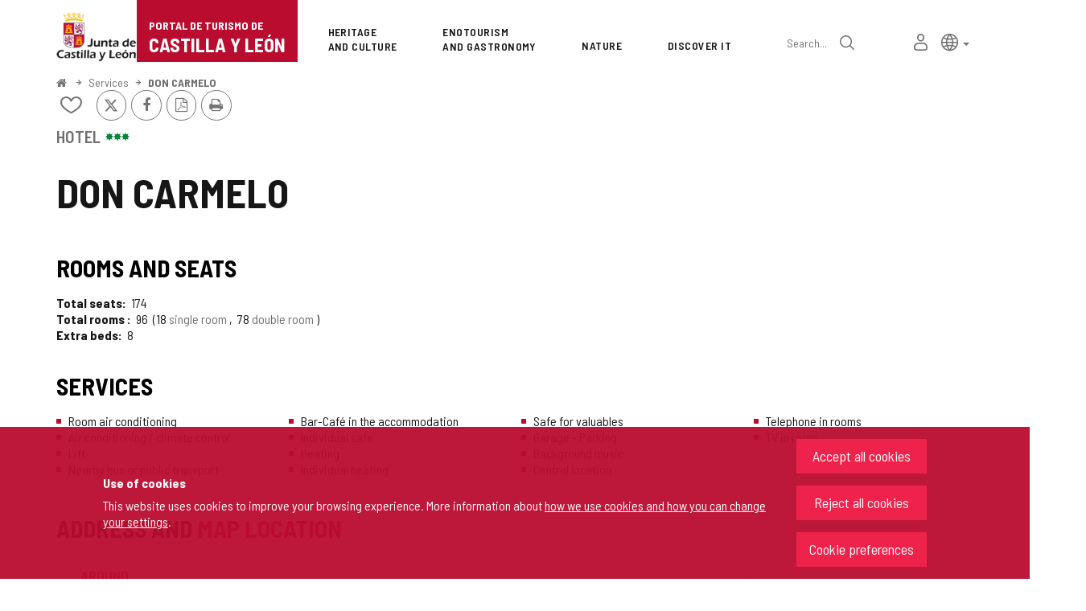

--- FILE ---
content_type: text/html;charset=UTF-8
request_url: https://www.turismocastillayleon.com/en/services/sleep/hotels/don-carmelo
body_size: 69101
content:







<!DOCTYPE html>
<html lang="en" dir="ltr">
<head prefix="dcterms: http://purl.org/dc/terms/# og: http://ogp.me/ns#">
	



	<title>DON CARMELO | Portal de Turismo de Castilla y León</title>

	











	<meta name="viewport" content="width=device-width, height=device-height, initial-scale=1.0, minimum-scale=1.0, maximum-scale=5.0"/>
	<meta http-equiv="X-UA-Compatible" content="IE=edge"/>
	<meta http-equiv="Content-Type" content="text/html; charset=UTF-8"/>
	<meta name="description" content="Tipo Hotel Rooms and seats Total seats 174 Total rooms 96 18 Single room 78 Double room Extra beds 8 Services Room air conditioning Air conditioning / c..."/>
	<meta name="keywords"    content="tourism,jcyl,cyl,Avila,Burgos,Leon,Palencia,Salamanca,Segovia,Soria,Valladolid,Zamora,countryside,nature,health,wellness,art,culture,heritage,gastronomy,wine tourism,events,monument routes,lodgings,museums,restaurants,cafes,parking,transports,publications,Holy Week,the Way of Saint James"/>
	<meta name="generator"   content="Proxia© Premium Edition 10.4.196"/>
	<meta name="language"    content="en"/>

	
	<meta property="dcterms:identifier"      content="turismocastillayleon.com"/>
	<meta property="dcterms:coverage"        content="Castilla y Leon, Spain; Lat: 41 39 N Long: 4 43 W"/>
	<meta property="dcterms:creator"         content="Junta de Castilla y León - Department of Culture, Tourism and Sports"/>
	<meta property="dcterms:publisher"       content="Junta de Castilla y León - Department of Culture, Tourism and Sports"/>
	<meta property="dcterms:rights"          content="Copyright © 2015-2025"/>
	<meta property="dcterms:title"           content="DON CARMELO"/>
	<meta property="dcterms:subject"         content="tourism,jcyl,cyl,Avila,Burgos,Leon,Palencia,Salamanca,Segovia,Soria,Valladolid,Zamora,countryside,nature,health,wellness,art,culture,heritage,gastronomy,wine tourism,events,monument routes,lodgings,museums,restaurants,cafes,parking,transports,publications,Holy Week,the Way of Saint James"/>
	<meta property="dcterms:description"     content="Official Portal of Tourism. Junta de Castilla y Le&oacute;n"/>
	<meta property="dcterms:language"        content="en"/>

	
	<meta name="twitter:card"            content="summary_large_image"/>
	<meta name="twitter:site"            content="@proxiasuite"/>
	<meta name="twitter:title"           content="DON CARMELO"/>
	<meta name="twitter:description"     content="Tipo Hotel Rooms and seats Total seats 174 Total rooms 96 18 Single room 78 Double room Extra beds 8 Services Room air conditioning Air conditioning / c..."/>
	

	
	<meta property="og:type"             content="website" />
	<meta property="og:title"            content="DON CARMELO"/>
	<meta property="og:site_name"        content="Official Portal of Tourism. Junta de Castilla y Le&oacute;n"/>
	<meta property="og:description"      content="Tipo Hotel Rooms and seats Total seats 174 Total rooms 96 18 Single room 78 Double room Extra beds 8 Services Room air conditioning Air conditioning / c..."/>
	<meta property="og:url"              content="https://www.turismocastillayleon.com/en/services/sleep/hotels/don-carmelo"/>
	

	
	

			
	<link rel="icon" href="/favicon.ico"/>
	<link rel="shortcut icon" href="/favicon.ico"/>

	
	
	
	<link rel="canonical" href="https://www.turismocastillayleon.com/en/services/sleep/hotels/don-carmelo" />
<link rel="alternate" hreflang="es" href="https://www.turismocastillayleon.com/es/servicios/dormir/hoteles/don-carmelo" />
<link rel="alternate" hreflang="en" href="https://www.turismocastillayleon.com/en/services/sleep/hotels/don-carmelo" />
<link rel="alternate" hreflang="fr" href="https://www.turismocastillayleon.com/fr/services/dormir/hotels/don-carmelo" />
<link rel="alternate" hreflang="pt" href="https://www.turismocastillayleon.com/pt/servicos/durma/hoteis/don-carmelo" />
<link rel="alternate" hreflang="zh" href="https://www.turismocastillayleon.com/zh/服-务/睡-在/酒-店/don-carmelo" />


	
	

	
		<link rel="stylesheet" type="text/css" href="/css/font-opensans.css?nc=1764716400000"/>
	
	
		<link rel="stylesheet" type="text/css" href="/css/font-roboto.css?nc=1764716400000"/>
	

	
    
        
        
        
        
        <!--[if IE]><link id="proxia-stylesheet" rel="stylesheet" type="text/css" href="/cm/css/turismocyl.css?chunk=true"/><![endif]-->
        <!--[if !IE]>--><link id="proxia-stylesheet" rel="stylesheet" type="text/css" href="/cm/css/turismocyl.css"/><!--<![endif]-->
        
	
	
	
        
	


	
  	

<link rel="preconnect" href="https://fonts.googleapis.com">
<link rel="preconnect" href="https://fonts.gstatic.com" crossorigin>
<link href="https://fonts.googleapis.com/css2?family=Barlow+Semi+Condensed:wght@300;400;500;600;700&display=swap" rel="stylesheet">
<link href="https://fonts.googleapis.com/css2?family=Work+Sans:wght@400;500;600;700&display=swap" rel="stylesheet">



	<!--[if lte IE 7]><link rel="stylesheet" type="text/css" href="/css/cmclient/ie.css?nc=1764716400000"/><![endif]-->
	<!--[if IE 8]><link rel="stylesheet" type="text/css" href="/css/cmclient/ie8.css?nc=1764716400000"/><![endif]-->
	<!--[if IE 9]><link rel="stylesheet" type="text/css" href="/css/cmclient/ie9.css?nc=1764716400000"/><![endif]-->
	
	

	
	

	
	
	<link id="proxia-css-sys" rel="stylesheet" type="text/css" href="/css-sys/css-system.css?nc=1764716400000" />

	
	<script type="text/javascript">
	<!--
	var _rootWeb = "";
	var _basePath = "/cm";
	var _user = {"fullname":"Invitado del sistema","userLocale":"en_UK","roles":["guest","guest"],"securityConstraints":["guest"]};
	var _isSSL = (location.href.indexOf("https://") == 0)?true:false;
	var _fullWeb = (_isSSL)?"https://www.turismocastillayleon.com":"http://www.turismocastillayleon.com/";
	var _userLocale = "en_UK";
	var _userLocaleLang = "en";
	var _userLocaleCountry = "UK";
	var _directionality = "ltr";
	var _currentWeb = "turismocyl";
	var _currentDomain = "";
	var _currentTemplate = "/tkContent";
	var _currentUrl = "/en/services/sleep/hotels/don-carmelo";
	
	var _login = "guest";
	
	var _idmobdev = "0";
	var _userDeviceAlias = "desktop";
	var _idContent = '9886';
	var _noCache = "nc=1764716400000";
	var _compatibilityMode = '2';
	var _cookieDomain = ''
    var _clusterMapAlt = '{0} {1} in the vicinity'


	
	var locationSettings = {
		basePath: '/cm',
		noTownSelected: 'You havent selected any town. Please check if it is correct.',
		countryField: 'Select country',
		stateField: 'Select state',
		townField: 'Town name',
		legend: 'Location',
		municipality: '(Municipality)',
		hideCountry: true,
		allowEmptyTown: true,
		bootstrap: true,
		autoFocus: false,
        searchOnMunicipalities: false
	};

	
	var photoSwipeText = {
		closePhoto: 'Close (Esc)',
		prevPhoto: 'Previous (Left arrow key)',
		nextPhoto: 'Next (Right arrow key)',
		zoomInOut: 'Zoom in\u002Fout',
		toggleFullscreen: 'Toggle fullscreen',
		sharePhoto: 'Share',
		loadErrMsg: '<a href=\u0022%url%\u0022 target=\u0022_blank\u0022>The media file<\u002Fa> could not be loaded.',
		shareOnFacebook: 'Share on Facebook',
		shareOnTwitter: 'Tweet',
		shareOnPinterest: 'Pin it',
		downloadMedia: 'Download media',
		psAuthor: 'Author:'
	};

    
    var _toggleNavigation = "Navigation Menu";
    var _toggleNavigationOpened = "Menu opened. Hide navigation options";
    var _toggleNavigationClosed = "Menu closed. Show navigation options";

    
    var _periodFormat =  "from [0] to [1]";
    var _approximatePeriod = "[0] (approximate dates)";

	
	var dtp_goToday = "Go to today";
	var dtp_clearSelection = "Clear selection";
	var dtp_closePicker = "Close the picker";
	var dtp_selectMonth = "Select month";
	var dtp_prevMonth = "Previous month";
	var dtp_nextMonth = "Next month";
	var dtp_selectYear = "Select year";
	var dtp_prevYear = "Previous year";
	var dtp_nextYear = "Next year";
	var dtp_selectDecade = "Select decade";
	var dtp_prevDecade = "Previous decade";
	var dtp_nextDecade = "Next decade";
	var dtp_prevCentury = "Previous century";
	var dtp_nextCentury = "Next century";
	var dtp_pickHour = "Pick hour";
	var dtp_incrementHour = "Increment hour";
	var dtp_decrementHour = "Decrement hour";
	var dtp_pickMinute = "Pick minute";
	var dtp_incrementMinute = "Increment minute";
	var dtp_decrementMinute = "Decrement minute";
	var dtp_pickSecond = "Pick second";
	var dtp_incrementSecond = "Increment second";
	var dtp_decrementSecond = "Decrement second";
	var dtp_togglePeriod = "Toggle period";
	var dtp_selectTime = "Select time";
	var dtp_dateFormat = "MM\u002FDD\u002FYYYY";
	var dtp_timeFormat = "H:mm A";
	var dtp_helpKey = "Press \u0022h\u0022 for help";
	var dtp_helpTitle = "Date picker keyboard navigation";
	var dtp_helpText = "With left\u002Fright keys will move focus backward\u002Fforward one day, up\u002Fdown will move focus back\u002Fforward one week. With the control key pressed, up\u002Fleft will move focus backward one year, down\u002Fright will move focus forward one year.";

	
	var searchInputText = "Search";
	var seeAllTextTitle = 'Read more';
	var seeLessTextTitle = 'Hide text';
	var moreInformation = 'More information';
	var nextText = 'Next slide';
	var prevText = 'Previous slide';
	var playText = 'Play slider';
	var pauseText = 'Pause slider';
	var sliderText = 'Slider';
	var sliderCountText = 'Number of sliders';
	var closeText = 'Close';
	var replyToText = 'Reply to <strong>{0}<\u002Fstrong>';
	var commentSuccess = 'Comment sent successfully. Thanks for your participation.';
	var xformsDateFormat = 'MM\u002FDD\u002FYYYY';
	var xformsTimeFormat = 'H:mm A';
	var decimalFormat = '.';
	var loadingText = 'Loading...';
	var sendingText = 'Sending...';
	var deletingText = 'Removing...';
	var sociallockerHeader = 'This content is locked';
	var sociallockerMessage = 'Share this page to view the hidden content.';
	var backToTopText = 'Back to top';
	var optNavigatorText = 'You are using a browser that is not supported or is obsolete. Consider changing your browser.';
	var jumpToContent = 'Jump to content';
	var jumpToContentTitle = 'Skip navigation and go to page content';
	var errorText = 'Errors';
	
	
	var zoomIn = 'Increase zoom level';
	var zoomOut = 'Decrease zoom level';
	var typeControlTitle = 'Map';
	var roadmap = 'Roadmap';
	var satellite = 'Satellite';
	var hybrid = 'Hybrid';
	var terrain = 'Terrain';
	
	
	var _googleMapKeyboardIcon = 'Icon';
	var _googleMapKeyboardIconDescription = 'Icon description';
	
	//-->
	</script>
    <script type="text/javascript" src="/javaScript/react/polyfills.production.min.js?nc=1764716400000"></script>
	
	<script type="text/javascript" src="/javaScript/proxia.js?nc=1764716400000"></script>

	
	<script type="text/javascript" src="//ajax.googleapis.com/ajax/libs/jquery/3.5.1/jquery.min.js"></script>
	<script type="text/javascript" src="/javaScript/jquery-migrate.min.js?nc=1764716400000"></script>
	<script type="text/javascript">
		jQuery.UNSAFE_restoreLegacyHtmlPrefilter();
		jQuery['browser'] = browserDetails;
	</script>
    <!-- Expresiones de fechas -->
    <script type="text/javascript">
    <!--
    resolveDateExpressions();
    //-->
    </script>

	<script src="https://www.google.com/recaptcha/api.js" async defer></script>
	
	<script type="text/javascript" src="/javaScript/bootstrap/js/bootstrap.min.js?nc=1764716400000"></script>
	<script type="text/javascript">$.fn.bstooltip = $.fn.tooltip.noConflict();</script>
    <script type="text/javascript" src="/javaScript/imagesloaded.min.js?nc=1764716400000"></script>
	<script type="text/javascript" src="/javaScript/jquery.easy.slider.js?nc=1764716400000"></script>
	<script type="text/javascript" src="/javaScript/toastr/toastr.min.js?nc=1764716400000"></script>
	<!--[if gte IE 9]><!--><script type="text/javascript" src="/javaScript/hammer.min.js?nc=1764716400000"></script><!--<![endif]-->

	<script type="text/javascript" src="/javaScript/moment/min/moment.min.js?nc=1764716400000"></script>
	

	<!--[if lt IE 9]>
	<script type="text/javascript" src="/javaScript/css3-mediaqueries.js?nc=1764716400000"></script>
	<script type="text/javascript" src="/javaScript/html5shiv.min.js?nc=1764716400000"></script>
	<script type="text/javascript" src="/javaScript/respond.min.js?nc=1764716400000"></script>
	<![endif]-->

	
	
	
	

    
    <script type="text/javascript">
    var xformsCustomPath = '/javaScript/proxia.xforms.custom.js?nc=1764716400000';
    </script>
	<script type="text/javascript" src="/javaScript/init.js?nc=1764716400000"></script>
	<script type="text/javascript" src="/javaScript/init_web.js?nc=1764716400000"></script>

	
	

	
	

	
	


<script type="text/javascript">
<!--
    var cookieNoticeTitle   = 'Use of cookies';
    
    var cookieConfigurationUrl = '/turismocyl/en/cookies-policy';
    var cookieNoticeContent = 'This website uses cookies to improve your browsing experience. More information about <a href=\u0022\u002Fturismocyl\u002Fen\u002Fcookies-policy\u0022> how we use cookies and how you can change your settings<\u002Fa>.';
    var cookieNoticeAccept  = 'Accept all cookies';
    var cookieNoticeReject  = 'Reject all cookies';
    var cookieNoticeConfig  = 'Cookie preferences';


	// Google Analytics
	var googleAnalyticsSent = false;
	gpdrPolicy.init(new Gpdr({alias:'analytics',name:'Analytical cookies',
                              description: 'This set of cookies allows us to measure your behavior on this portal, the most visited pages,drop points, most used browsers or devices, etc. We use these features to improvethe content we offer, and improve your user experience.',
                              onAccept:function() {
                                    loadScript({url: '/javaScript/cmclient/ga.js?nc=1764716400000',
                                        success:function(){
                                            // Llamamos a la funciÃ³n de inicializaciÃ³n de GA
                                            if(typeof(sendGoogleAnalytics) == "function" && !googleAnalyticsSent) {
                                                sendGoogleAnalytics(true);
                                                googleAnalyticsSent = true;
                                            }
                                        }});
                              }}));

	// Reproducciones de video de distintas fuentes soportadas por Proxia
	gpdrPolicy.init(new Gpdr({alias:'video',name:'Embed videos from third-party providers',
                              description: 'This set of cookies allows us to show embedded videos from YouTube and other third-party providers within the portal.If you do not enable this option, you will be able to continue watching the videos, but the videos will be displayed in a new window controlled by the provider.',
                              base:['youtube','youtu.be','brightcove','dalealplay','vimeo']}));

	// Redes sociales (Twitter y Facebook)
	
	

    // Inicializamos la politica de gpdr una vez el DOM aplique (lo hace internamente), en cualquier momento se
	// podrÃ­an aÃ±adir otros elementos
	gpdrPolicy.apply();

//-->
</script>



	
	



	
	<script type="text/javascript" src="/javaScript/jquery.ddslick.js?nc=1764716400000"></script>
	<script type="text/javascript" src="/javaScript/turismocyl.js?nc=1764716400000"></script>
	<script type="text/javascript">
	<!--
	var lodgingName = "Lodging name";
	var companyName = "Company name";
	var title = "Name of the Tourist Resort";
	var noRoutesFound = 'There are no routes with the selected values.';
	var weSuggest = "Featured proposals";
	var searchNameSurname = "Name and/or surname";
	var selectModel = "You must select which type of resource you want to search";
	var mainMenuTitle = "Main Menu";
	var _yes = 'Yes (Search only in resources with schedules and fares)';
	var _no = 'No (Search in all resources)';
	var _googleMapKeyboardIcon = 'Icon';
	var _googleMapKeyboardIconDescription = 'Icon description';
	var _customMainMenuScene = 1;
	var _customMainMenuOpenContainer = '.mainMenuContainer';
	var hardness = "Difficulty of the route";
	var medium = "Way";
	var trail = "Journey";
	var trails = "Journey";
	var _trailSearcherNoResults = "Oops, we did not find a route that meets the specified criteria. Try another combination.";

    var _showMoreText = "See more ([] in total)";
	
	var googleMapsAPIKey = location.href.indexOf('divisait.local') != -1 ? null : 'AIzaSyC0Gpm-R3ScHoJZ9BkglC-kDRUDHTqHMVI';

	locationSettings.horizontalBootstrap = true;
    
    locationSettings.searchOnMunicipalities = true;

    // En la web de douro no ocultamos el pais.
    

    // Desactivamos el soporte de hash en los mapas, es confuso....
    cmMap_useUrlHash = false;

    // Nombre del contenido, util para el sistema de buscador de experiencias
    var _contentName = "DON CARMELO";

    

	//-->
	</script>




</head>


<body class="mainBody  contentContainer content-silverBox
 turismocyl content-path-4">
	
















<link type="text/css" rel="stylesheet" href="/cm/turismocyl/artifacts/artifact.css?nc=1764716400000&amp;service=chat" />

<script type="text/javascript">
 if(typeof proxiaServicesMessages === 'undefined') {
   var proxiaServicesMessages = {};
 }
</script>
<script defer type="text/javascript" src="/cm/turismocyl/artifacts/messages.js?nc=1764716400000&amp;service=chat&amp;locale=en_UK"></script>
<script defer type="text/javascript" src="/javaScript/react/react.production.min.js?nc=1764716400000"></script>
<script defer type="text/javascript" src="/javaScript/react/react-dom.production.min.js?nc=1764716400000"></script>
<script defer type="text/javascript" src="/javaScript/react/vendors~proxia-react-bundle.production.min.js?nc=1764716400000"></script>
<script defer type="text/javascript" src="/javaScript/react/proxia-react-bundle.production.min.js?nc=1764716400000"></script>
<script defer type="text/javascript" src="/javaScript/react/proxia-project-react.production.min.js?nc=1764716400000"></script>
<script defer type="text/javascript" src="/cm/restful-api/chat/js/javaScript/service.js"></script>
<div data-proxiarestful="true" data-service="proxia-restful-chat" data-instance="proxia-restful-chat.1.local"
>
    <div class="loading">
        <span class="fa fa-spinner fa-spin fa-3x fa-fw"></span>
        <span class="sr-only">Loading...</span>
    </div>

</div>





	<div role="region" aria-labelledby="page-title">
	<h1 id="page-title" class="sr-only">Portal de Turismo de Castilla y León</h1>
	</div>
	<div class="proxia-grid proxia-outer-grid container-fluid">
<div class="row proxia-row"><header class="none col-xs-12 proxia-column" id="main-header" data-userarea="true"><div class="row proxia-row"><div class="none col-xs-12 proxia-column" id="main-header-area-divider" data-userarea="true"><div class="row proxia-row"><div class="container col-xs-12 proxia-column" id="main-header-area" data-userarea="true"><div class="row proxia-row"><div class="none col-lg-2 col-xs-6 col-md-3 proxia-column" id="main-header-left" data-userarea="true">




<div class="cmBanners main-menu-banner banner-Logo_Cabecera_Izda"><ul class="cmBannersVerticalMode"><li class="cmBannersRelativePosition"><div class="bannerJCyL"><a href="https://www.jcyl.es" class="cmBannerLink" title="Web Portal of the Junta de Castilla y León. This link will open in a pop-up window." target="_blank"><img src="/en/banners/268510-junta-de-castilla-y-leon.png" class="bannerNormalImage" width="130" height="82" alt="Web Portal of the Junta de Castilla y León" /></a></div></li><li class="cmBannersRelativePosition"><div class="onlyTextBanner mainLogo"><a href="/en" class="cmBannerInner cmBannerLink"><span class="bannerText">
   <span class="bannerNameText">Portal de Turismo de</span>
   <span class="bannerDescrText">Castilla y León</span>
</span>
</a></div></li></ul></div>
</div><div class="none col-lg-10 col-xs-6 col-md-9 proxia-column" id="main-header-center" data-userarea="true">




<div class="cmMenuBox mainMenu main-menu-header menu-Superior">
    <div class="mainMenuContainer">
        <div class="cmMenuDefault cmMenuHorizontal"><div class="cmMenuTitle sr-only">Superior</div><ul class="cmMenuLevel1 numElements7"><li class="cmMenuItem1 odd"><a href="/en/heritage-culture" class="cmMenuLink"><span class="cmMenuTitle">Heritage <span class="break">and Culture</span></span></a></li>
<li class="cmMenuItem2 even"><a href="/en/enotourism-gastronomy" class="cmMenuLink"><span class="cmMenuTitle">Enotourism <span class="break">and Gastronomy</span></span></a></li>
<li class="cmMenuItem3 odd"><a href="/en/nature" class="cmMenuLink"><span class="cmMenuTitle">Nature</span></a></li>
<li class="cmMenuItem4 even"><a href="/en/discover" class="cmMenuLink"><span class="cmMenuTitle">Discover it</span></a></li>
<li class="cmMenuItem5 odd advanced-search-link"><a href="/en/search" class="cmMenuLink"><span class="cmMenuTitle">Advanced search</span></a><div class="cmMenuDescription">






<div class="simpleSearcherBox ">
    <script type="text/javascript">
<!--
   function checkPattern_simple_search(elm) {
       if (elm.value.length==0){
           window.alert("You must enter a search criterion");
           return false;
       }
   }
//-->
</script>
<form id="simpleSearcherMain" action="/en/search#results" method="get" role="search" onsubmit="return checkPattern_simple_search(this.simpleSearchPattern);">
<input type="hidden" name="formName" value="simpleSearchForm" />
<div class="input-group input-group-sm">
<input type="hidden" name="formName" value="simpleSearchForm" />
   <input type="hidden" name="lookForType" id="simpleSearcherMain_lookForTypess_simple_search" value="0" />
   <input type="hidden" name="sortIndex" id="simpleSearcherMain_sortIndexss_simple_search" value="0" />
       <div class="search-label">
           <label for="simpleSearchPatternMain" class="cmSearchLabel">Search</label>
       </div>
           <input type="text" id="simpleSearchPatternMain" name="simpleSearchPattern" data-search="true" maxlength="80" placeholder="Search..." class="form-control" />
       <div class="input-group-btn">
           <button type="submit" class="btn btn-default"><span class="fa fa-search"></span> <span class="sr-only">Search</span></button>       </div>
</div>
</form>

</div>


</div></li>
<li class="cmMenuItem6 even inner-turismo-user"><a href="/en/personal-space" class="cmMenuLink"><span class="cmMenuTitle">My personal space</span></a></li>
<li class="cmMenuItem7 odd lang-selector"><span class="cmMenuLink"><span class="cmMenuTitle">Lang selector</span></span><div class="cmMenuDescription">



<div class="langSelectorContainer">
	<span class="sr-only">Language selector</span>
	<div class="langSelector langSelector">
		<a href="javascript:;" class="langCurrent" id="langLabel" role="button" data-toggle="dropdown" aria-haspopup="true" aria-expanded="false">
			<span class="sr-only">Active language</span>
			<span class="lang-en"><span class="turismo-lang_icon"></span><span class="sr-only">English</span></span> <span class="caret"></span>
		</a>
		<ul class="boxLang dropdown-menu dropdown-menu-right" aria-labelledby="langLabel">
			
			
				
					<li class="lang-es">
						<a href="https://www.turismocastillayleon.com/es/servicios/dormir/hoteles/don-carmelo" lang="es" class="setLocale">
							español
						</a>
					</li>
				
					<li class="lang-en active">
						<a href="https://www.turismocastillayleon.com/en/services/sleep/hotels/don-carmelo" lang="en" class="setLocale">
							English
						</a>
					</li>
				
					<li class="lang-fr">
						<a href="https://www.turismocastillayleon.com/fr/services/dormir/hotels/don-carmelo" lang="fr" class="setLocale">
							français
						</a>
					</li>
				
					<li class="lang-pt">
						<a href="https://www.turismocastillayleon.com/pt/servicos/durma/hoteis/don-carmelo" lang="pt" class="setLocale">
							português
						</a>
					</li>
				
					<li class="lang-zh">
						<a href="https://www.turismocastillayleon.com/zh/服-务/睡-在/酒-店/don-carmelo" lang="zh" class="setLocale">
							中文
						</a>
					</li>
				
			
		</ul>
	</div>
</div>

</div></li>
</ul>
</div>


    </div>
</div>
</div></div></div></div></div></div><div class="row proxia-row"><div class="container col-lg-12 col-xs-12 proxia-column" id="main-header-breadcrumbs" data-userarea="true">






<div class="cmNavigationPath pathNav clearfix">
	<ul class="cmBreadcrumb">
	    
	    
		<li><a href="/en"><span>Home</span></a></li>
		

		
			
				
				<li><a href="/en/services" class="cmParentsContentLink">Services</a></li><li><a href="/en/services/sleep/hotels/don-carmelo" class="cmParentsContentLink">DON CARMELO</a></li>
			
			
		
	</ul>
</div>

</div></div><div class="row proxia-row empty-area"><div class="col-xs-12 proxia-column empty-area" data-userarea="true"></div></div><div class="row proxia-row empty-area"><div class="col-xs-12 proxia-column empty-area" data-userarea="true"></div></div></header></div><div class="row proxia-row empty-area"><div class="col-xs-12 proxia-column empty-area" data-userarea="true"></div></div><div class="row proxia-row container_of_current-content-general-area"><div class="current-content-general-area col-xs-12 proxia-column" data-userarea="true">









<script type="text/javascript" src="/javaScript/cmclient/custom/custom-wizard.js?nc=1764716400000"></script>


<div id="bodyContentDivContainer" class="currentContent group_censo_AL content silverBox has-content-body">

	<div class="contentHeader">
		<h2 id="contentName" class="contentMainTitle">DON CARMELO</h2>
	</div>

	<div class="contentBody">
		<div id="bodyContentDiv" class="cmBodyContent"><div class="modelCensoAlojamiento templateHtmlDetail htmlCensoDetail "><div class="main-section"><div class="content-text"><div class=""><div class="main-body "><div class="social-data">






    
    

    
	<div class="contentServices clearfix ">
		<ul>
		<!-- Cuaderno usuario -->
		
			<!-- Añadir/quitar del cuaderno de viaje -->
			
				
					
						<li class="itinerary-container">
							<ul class="itinerary">
								<li id="contentToItinerary"><a href="/cm/reading-list/manage-content?idContent=9886&amp;alias=turismocyl&amp;locale=en_UK" class="contentToItinerary" onclick="return showBsModalDialog(this);"><span class="turismo-like_icon"></span><span id="itineraryCounter"></span><span class="sr-only">Add/remove from notebooks</span></a></li>
							</ul>
						</li>
						
				
			
            <!-- Fotos del viajero -->
            
		

		<!-- Twitter / Facebook -->
		
			
			<!-- Twitter -->
			<li>
				<a title="Send to X" class="twitterLink cmTooltip" target="_blank" href="https://twitter.com/intent/tweet?text=DON+CARMELO&amp;url=https://www.turismocastillayleon.com/en/services/sleep/hotels/don-carmelo&amp;via=">
					<span class="fa fa-twitter"></span>
					<span class="sr-only">X</span>
					<span class="sr-only"></span>
				</a>
			</li>

			<!-- Facebook -->
			<li>
				<a title="Share on Facebook" class="facebookLink" target="_blank" onclick="window.open('https://www.facebook.com/sharer.php?u=http%3A%2F%2Fwww.turismocastillayleon.com%2F%2Fen%2Fservices%2Fsleep%2Fhotels%2Fdon-carmelo','facebook','toolbar=no, location=no, directories=no, status=yes, resizable=no,width=625,height=425'); return false;" href="https://www.facebook.com/sharer.php?u=http%3A%2F%2Fwww.turismocastillayleon.com%2F%2Fen%2Fservices%2Fsleep%2Fhotels%2Fdon-carmelo">
					<span class="fa fa-facebook-f"></span>
					<span class="sr-only">Facebook</span>
				</a>
			</li>
		
		<!-- PDF -->
		
            

			<li>
				<a href="/cm/turismocyl/connector?locale=en_UK&amp;idContent=9886&amp;alias=turismocyl&amp;ownerIso=en_UK&amp;formatType=printable-pdf" class="printablePdf cmTooltip" data-placement="bottom" title="PDF Version">
				<span class="fa fa-file-pdf-o"></span>
				<span class="sr-only">PDF Version</span>
				</a>
			</li>
            
		

		<!-- PRINT -->
			<li>
				<a href="/cm/turismocyl/tkContent?idContent=9886&amp;locale=en" class="printable-version-link cmTooltip" target="_blank" title="Printable version" onclick="window.print();return false;" onkeypress="return keyPress(event);">
					<span class="fa fa-print"></span> 
					<span class="sr-only">Print</span>
				</a>
			</li>
		</ul>
	</div>
	

</div></div>








<div class="embeddedContentGallery empty-component empty-content-gallery cmEasySlider no-masonry superGallery easySlider-dotRounded easySlider-dotSmall easySlider-effectSlide silverBox clearfix" id="contentSuperGalleryImages">
    
</div>
</div><div class="complementary-info hasAddressOrMap">












<div data-elements="0" class="embeddedContentGallery empty-component empty-content-gallery no-masonry silverBox clearfix" id="contentGalleryImages">
    
</div>
<div class="content-sections nav-items-3"><div id="d21e1" class="content-section content-section-tipo-establecimiento content-section-complex"><h3 class="section-title pdef pdef-tipo-establecimiento pdef-complex">Tipo</h3><div class="section-data pval pval-tipo-establecimiento pval-complex"><span class="choice_300024">
        Hotel
    </span> <img src="/imagenes/turismocyl/3stars.png" class="category star" alt="Three stars" /></div></div><div id="d21e9" class="content-section content-section-dynamicsection content-section-complex"><h3 class="section-title pdef pdef-dynamicsection pdef-complex">Rooms and seats</h3><div class="section-data pval pval-dynamicsection pval-complex"><dl><dt class="pdef pdef-censo-total-plazas pdef-integer">Total seats</dt><dd class="pval pval-censo-total-plazas pval-integer"><span>174</span></dd><dt class="pdef pdef-censo-total-hab pdef-complex">
                                Total rooms
                            </dt><dd class="pval pval-censo-total-hab pval-complex"><span>96</span><ul class="value-multiset"><li><span class="pitches">18</span> <span class="type">
        Single room
    </span></li><li><span class="pitches">78</span> <span class="type">
        Double room
    </span></li></ul></dd><dt class="pdef pdef-censo-supletoria pdef-integer">Extra beds</dt><dd class="pval pval-censo-supletoria pval-integer">8</dd></dl></div></div><div id="d21e39" class="content-section content-section-censo-servicios content-section-string"><h3 class="section-title pdef pdef-censo-servicios pdef-string">Services</h3><div class="section-data pval pval-censo-servicios pval-string"><ul class="value-multiset"><li class="choice_300217">
        Room air conditioning
    </li><li class="choice_302724">
        Air conditioning / climate control
    </li><li class="choice_300209">
        Lift
    </li><li class="choice_300219">
        Nearby bus or public transport
    </li><li class="choice_300218">
        Bar-Café in the accommodation
    </li><li class="choice_300193">
        Individual safe
    </li><li class="choice_300194">
        Heating
    </li><li class="choice_300195">
        Individual heating
    </li><li class="choice_300200">
        Safe for valuables
    </li><li class="choice_300285">
        Garage - Parking
    </li><li class="choice_300287">
        Background music
    </li><li class="choice_300255">
        Central location
    </li><li class="choice_300233">
        Telephone in rooms
    </li><li class="choice_300232">
        TV in room
    </li></ul></div></div></div>






    
	










    


















<div class="address-location has-postal-address has-map"><h3>Address and <em>map location</em></h3><div class="address-container"><div class="postal-address"><address class="address"><ul class="address"><li class="address-component address-postal"><strong class="pdef pdef-postal-address">Postal address </strong><span class="pval pval-postal-address"><span class="street">Paseo PASEO DE DON CARMELO, 30. </span><span class="town">Ávila. </span><span class="postal-code">05001. </span><span class="state">Ávila</span></span></li><li class="address-component address-email"><strong class="pdef pdef-email">Email</strong><div class="pval pval-email"><a href="mailto://informacion@hoteldoncarmelo.es">informacion@hoteldoncarmelo.es</a></div></li><li class="address-component address-web"><strong class="pdef pdef-web">Web</strong><div class="pval pval-web"><a target="_blank" href="http://www.hoteldoncarmelo.es">www.hoteldoncarmelo.es <span class="cmPopup" title="This link will open in a pop-up window."><i class="fa fa-external-link" aria-hidden="true"></i></span></a></div></li><li class="address-component address-phones"><strong class="pdef pdef-phones">Phones</strong><div class="pval pval-phones">920 228 050</div></li><li class="address-component address-fax"><strong class="pdef pdef-fax">Fax</strong><div class="pval pval-fax">920 251 241</div></li></ul></address><a class="how-to-arrive" target="_blank" title="This link will open in a pop-up window." href="https://www.google.com/maps/dir/?api=1&amp;destination=40.65809,-4.684015">
                                                How to arrive
                                            </a></div><div class="map-address">










    


    
	

	<div class="cmMap_Component general-content-map-container cmContentId_9886">
		<div class="contentData">
			<div class="contentData2">
                <div class="form-container">
                    










<div id="5b6ee1d3-9b3d-4630-bc69-12f68dabbd19" class="cmMap_searchForm cmMap_innerSearchForm">
    <form data-autoload="autoload" method="get" action="/cm/turismocyl/maps-action" target="_blank">
        <div class="embeddedSearcher cmEmbeddedSearcherBox">
            <div class="cmEmbeddedSearcherOuterBox">
                <div class="cmEmbeddedSearcherInnerBox">
                    <div class="contentSearch" id="cmContentSearcherForm">
                        
                        <input type="hidden" name="ancestorAlias" value="turismocyl" />
                        <input type="hidden" name="onlyParent" value="" />
                        <input type="hidden" name="locale" value="en_UK" />
                        
                            <input type="hidden" name="nearLat" value="40.658089999999994" />
                            <input type="hidden" name="nearLon" value="-4.6840149999999925" />
                            
                                <input type="hidden" name="nearDistance" value="0.0" />
                            
                        


                        
                            
                                <input type="hidden" name="surrounds" value="{&quot;stateCode&quot;:&quot;05&quot;,&quot;countryCode&quot;:&quot;ES&quot;,&quot;townCode&quot;:&quot;019&quot;,&quot;mun&quot;:false,&quot;lat&quot;:0.0,&quot;lon&quot;:0.0}" />
                            
                        

                        

                        
                            <div class="markers clearfix">
                                <fieldset class="container-fieldset">
                                    <legend>Around</legend>

                                    
                                        <fieldset class="">
                                            <legend>Where to sleep</legend>
                                            <div class="form3Icon clearfix">
                                                
                                                    
                                                        
                                                            
                                                            
                                                            
                                                                <label for="formIcon1390" title="Brand 'Posadas Reales'" class="first">
                                                                    <input type="checkbox" name="markers" value="84" id="formIcon1390" />
                                                                    <img src="/cm/images?locale=en_UK&amp;idMmedia=1390" alt="" />
                                                                    Brand 'Posadas Reales'
                                                                </label>
                                                            
                                                        
                                                    
                                                        
                                                            
                                                            
                                                            
                                                                <label for="formIcon1378" title="Rural houses">
                                                                    <input type="checkbox" name="markers" value="80" id="formIcon1378" />
                                                                    <img src="/cm/images?locale=en_UK&amp;idMmedia=1378" alt="" />
                                                                    Rural houses
                                                                </label>
                                                            
                                                        
                                                    
                                                        
                                                            
                                                            
                                                            
                                                                <label for="formIcon1387" title="Posadas">
                                                                    <input type="checkbox" name="markers" value="83" id="formIcon1387" />
                                                                    <img src="/cm/images?locale=en_UK&amp;idMmedia=1387" alt="" />
                                                                    Posadas
                                                                </label>
                                                            
                                                        
                                                    
                                                        
                                                            
                                                            
                                                            
                                                                <label for="formIcon1384" title="Rural hotels" class="first">
                                                                    <input type="checkbox" name="markers" value="82" id="formIcon1384" />
                                                                    <img src="/cm/images?locale=en_UK&amp;idMmedia=1384" alt="" />
                                                                    Rural hotels
                                                                </label>
                                                            
                                                        
                                                    
                                                        
                                                            
                                                            
                                                            
                                                                <label for="formIcon1381" title="Hotels">
                                                                    <input type="checkbox" name="markers" value="81" id="formIcon1381" />
                                                                    <img src="/cm/images?locale=en_UK&amp;idMmedia=1381" alt="" />
                                                                    Hotels
                                                                </label>
                                                            
                                                        
                                                    
                                                        
                                                            
                                                            
                                                            
                                                                <label for="formIcon1372" title="Apartments">
                                                                    <input type="checkbox" name="markers" value="78" id="formIcon1372" />
                                                                    <img src="/cm/images?locale=en_UK&amp;idMmedia=1372" alt="" />
                                                                    Apartments
                                                                </label>
                                                            
                                                        
                                                    
                                                        
                                                            
                                                            
                                                            
                                                                <label for="formIcon1375" title="Campsites" class="first">
                                                                    <input type="checkbox" name="markers" value="79" id="formIcon1375" />
                                                                    <img src="/cm/images?locale=en_UK&amp;idMmedia=1375" alt="" />
                                                                    Campsites
                                                                </label>
                                                            
                                                        
                                                    
                                                        
                                                            
                                                            
                                                            
                                                                <label for="formIcon1369" title="Hostels">
                                                                    <input type="checkbox" name="markers" value="77" id="formIcon1369" />
                                                                    <img src="/cm/images?locale=en_UK&amp;idMmedia=1369" alt="" />
                                                                    Hostels
                                                                </label>
                                                            
                                                        
                                                    
                                                        
                                                            
                                                            
                                                            
                                                                <label for="formIcon158702" title="Tourist housing">
                                                                    <input type="checkbox" name="markers" value="461" id="formIcon158702" />
                                                                    <img src="/cm/images?locale=en_UK&amp;idMmedia=158702" alt="" />
                                                                    Tourist housing
                                                                </label>
                                                            
                                                        
                                                    
                                                        
                                                            
                                                            
                                                            
                                                                <label for="formIcon35623" title="Campervan parking" class="first">
                                                                    <input type="checkbox" name="markers" value="141" id="formIcon35623" />
                                                                    <img src="/cm/images?locale=en_UK&amp;idMmedia=35623" alt="" />
                                                                    Campervan parking
                                                                </label>
                                                            
                                                        
                                                    
                                                
                                            </div>
                                        </fieldset>
                                    
                                        <fieldset class="">
                                            <legend>Where to eat</legend>
                                            <div class="form3Icon clearfix">
                                                
                                                    
                                                        
                                                            
                                                            
                                                            
                                                                <label for="formIcon1463" title="Restaurants" class="first">
                                                                    <input type="checkbox" name="markers" value="101" id="formIcon1463" />
                                                                    <img src="/cm/images?locale=en_UK&amp;idMmedia=1463" alt="" />
                                                                    Restaurants
                                                                </label>
                                                            
                                                        
                                                    
                                                
                                            </div>
                                        </fieldset>
                                    
                                </fieldset>
                            </div>
                        

                    </div>
                </div>
            </div>
            
            <div class="map-button">
                <button type="submit" class="btn btn-primary">Search around</button>
            </div>
            
        </div>

    </form>
</div>

                    















<script type="text/javascript">
    <!--
    /**
     * Varible con la que comprobamos el formulario serializado para determinar si hay que
     * enviarlo de nuevo o no
     */
    var _memoizedSerializedForm = false;

    function attachPrint(mapObject) {
        var $navigator = $('.cmMap_searchFormNavigation', mapObject.cmMap_container.parent());
        var $btnPrintList = $('button.print-list',$navigator);
        

        if($btnPrintList.length > 0) {
            // Recuperamos el padre de este nodo.
            var $form = $btnPrintList.parent('form');
            $('input[type="hidden"]',$form).remove();

            var pairs = _memoizedSerializedForm.split('&');
            pairs.forEach(function(pair) {
                pair = pair.split('=');
                const hiddenElement = $('<input type="hidden" name="'+pair[0]+'">');
                hiddenElement.prop('value',decodeURIComponent(pair[1]));
                $form.append(hiddenElement);
            });
            $form.append('<input type="hidden" name="json" value="print"/>');
            $form.append('<input type="hidden" name="order" value="2"/>');
            $form.append('<input type="hidden" name="position.mappoints" value="0"/>');
            $form.append('<input type="hidden" name="nshow.mappoints" value="1000000"/>');

            $btnPrintList.click(function(e) {
                var $waitingModal = $("#waitingModal");
                var $btn = $(this);

                if ($waitingModal.length == 0) {
                    $waitingModal = $(' \
								<div class="modal fade" id="waitingModal" tabindex="-1" role="dialog" aria-labelledby="waitingLabel" aria-hidden="true" data-backdrop="static" data-keyboard="false"> \
									<div class="modal-dialog"> \
										<div class="modal-content"> \
											<div class="modal-header"> \
												<h1 class="modal-title h4" id="waitingLabel">' + resolveMessageinGmaps('{preparingImpression}') + '</h1> \
											</div> \
											<div class="modal-body"> \
												<div class="progress"> \
													<div class="progress-bar progress-bar-warning progress-bar-striped active" role="progressbar" aria-valuenow="100" aria-valuemin="0" aria-valuemax="100" style="width: 100%"></div> \
												</div> \
											</div> \
										</div> \
									</div> \
								</div>');
                    $("body").append($waitingModal);
                }

                $waitingModal.on("hidden.bs.modal", function () {
                    onLightboxHidden($(this), $btn);
                    $(this).removeData("bs.modal").remove();
                });

                $waitingModal.on('shown.bs.modal', function () {
                    onLightboxShown($(this));
                    afterShowModalDialog($(this));
                });

                $waitingModal.modal("show");
            });
        }
    }

    function navigate(mapObject,position) {
        var _url = _rootWeb + '/cm/' + _currentWeb + '/maps-action';
        var _params = 'json=true&order=2&' + _memoizedSerializedForm;
        var $results = $('.cmMap_searchFormResults', mapObject.cmMap_container.parent());
        // Añadimos un item de que estamos cargando datos...
        $results.append($('<div class="spinner"><span class="fa fa-2x fa-circle-o-notch fa-refresh fa-spin"></span></div>'));

        $.ajax({
            dataType: "json",
            url: _url,
            data: _params + '&position.mappoints='+position+'&nshow.mappoints=5',
            type: 'POST',
            success: function (data) {
                if (data != null) {
                    var navigation = data.navigation;
                    var $navigator = $('.cmMap_searchFormNavigation', mapObject.cmMap_container.parent());
                    if (navigation.totalLength == 0) {
                        $navigator.data('results',0);
                        $navigator.addClass('hide');
                        $('.arrowNext', $navigator).prop('disabled', true);
                        $('.arrowPrev', $navigator).prop('disabled', true);
                        $results.parent().addClass('no-results');
                        
                        $results.html('We haven\u0027t found anything. Select another combination of markers.');
                    } else {
                        if($navigator.data('results')!=navigation.totalLength) {
                            $(".numberOfPages",$navigator).text(navigation.totalLength+' results');
                            $navigator.data('results',navigation.totalLength);
                        }

                        var navigationActive = false;

                        // Tenemos que computar si hay página anterior y siguiente...
                        $('.arrowPrev', $navigator).off('click');
                        $('.arrowNext', $navigator).off('click');
                        if (navigation.actualPosition != 0) {
                            navigationActive = true;
                            $('.arrowPrev', $navigator).prop('disabled', false);
                            $('.arrowPrev', $navigator).on('click', function () {
                                navigate(mapObject,navigation.actualPosition - navigation.show);
                            });
                        } else {
                            $('.arrowPrev', $navigator).prop('disabled', true);
                        }
                        if (navigation.actualPosition < navigation.totalLength - navigation.show) {
                            navigationActive = true;
                            $('.arrowNext', $navigator).prop('disabled', false);
                            $('.arrowNext', $navigator).on('click', function () {
                                navigate(mapObject,navigation.actualPosition + navigation.show);
                            });
                        } else {
                            $('.arrowNext', $navigator).prop('disabled', true);
                        }

                        if(navigationActive) {
                            $('.arrows',$navigator).removeClass('hide');
                        } else {
                            $('.arrows',$navigator).addClass('hide');
                        }
                        $navigator.removeClass('hide');

                        $navigator.data('navigation', navigation);
                        $results.parent().removeClass('no-results');
                        $results.html(data.html);
                    }
                } else {
                    console.log('Nada!');
                }
            }
        });
    }

    /**
     * Función personalizada para autocargar el listado de datos en pantalla y permitir pintar la información
     * que cumpla el criterio de búsqueda determinado
     *
     * @param mapObject		El objeto de mapa
     * @param searchForm	El formulario
     */
    function cmMap_myCustomBeforeGetJSON(mapObject,searchForm) {
        // Serializamos el objeto para enviarlo, tenemos en cuenta si estamos en modo búsqueda
        // o somos un tema a la hora de permitir enviar los ancestros; en otro caso nos
        // los comemos, porque no queremos que saque los hijos....
        
        
        
        var _serialized = $(':input[type="hidden"][name!="ancestorContent"][name!="markers"],:input[type!="hidden"]',searchForm).serialize();
        
        



        if(_memoizedSerializedForm === _serialized)
            return;

        _memoizedSerializedForm = _serialized;
        navigate(mapObject,0);
        attachPrint(mapObject);
    }

    //-->
</script>


<div class="cmMap_searchForm cmMap_embeddedResults">
    <div class="cmMap_searchFormNavigation arrowsWrapper clearfix hide">
        
            <form class="print-form" target="iframePrintList" method="post" action="/cm/turismocyl/maps-action">
                <button type="submit" class="print-list">Print </button>
                <iframe id="iframePrintList" name="iframePrintList" title="Printable list" class="sr-only" aria-atomic="true" aria-live="assertive" src="about:blank"></iframe>
            </form>

            <span class="numberOfPages sr-only" aria-live="polite"></span>
            <div class="arrows pull-right">
                <button aria-controls="navigationMap" class="arrowPrev btn btn-link" disabled=""><span class="turismo-arrow_left"><span class="sr-only">previous</span></span></button>
                <button aria-controls="navigationMap" class="arrowNext btn btn-link" disabled=""><span class="turismo-arrow_right"><span class="sr-only">next</span></span></button>
            </div>
        

    </div>
    <div class="cmMap_searchFormResults" id="navigationMap">
    </div>
</div>

                </div>
				<div data-searchform="5b6ee1d3-9b3d-4630-bc69-12f68dabbd19" data-accessible="true" class="cmMap_Container cmMap_noShadow cmMap_searchMap" data-hide-menu="true" data-states="05" data-idcontent="9886">
					<div class="cmMap_directions"></div>
					<p class="sr-only"><a href="#skipComponentMap_9886" title="Skip map and go to the next section">Skip map</a></p>
					<div class="cmMap_googleMaps"></div>
					<div class="cmMap_kml"><!--
					<kml xmlns="http://www.opengis.net/kml/2.2">
						<Document>
							<name>Proxia GMaps</name>
							<description></description>

                            

							
							
							<Placemark>
								<name><![CDATA[DON CARMELO]]></name>
								<description></description>
								<styleUrl>#img_81</styleUrl>
								<ExtendedData>
									<Data name="zoomLevel"><value>15</value></Data>
									<Data name="mapTypeId"><value>roadmap</value></Data>
								</ExtendedData>
								<Point>
									<coordinates>-4.6840149999999925,40.658089999999994,0</coordinates>
								</Point>
							</Placemark>
							
							
							
						</Document>
					</kml>
					--></div>
					<a id="skipComponentMap_9886"></a>
				</div>


			</div>
		</div>
	</div>




</div></div></div>






<!-- Si el contenido tiene autorelaciones las mostramos -->


    


</div></div></div></div></div>
	</div>

</div>

<script type="text/javascript">
    <!--
    if(!$('.main-body','#bodyContentDivContainer').hasClass('hasBody')) {
        $('#bodyContentDivContainer').addClass('actual-no-body');
    }
    //-->
</script>

</div></div><div class="row proxia-row empty-area"><div class="col-xs-12 proxia-column empty-area" data-userarea="true"></div></div><div class="row proxia-row empty-area"><div class="col-xs-12 proxia-column empty-area" data-userarea="true"></div></div><div class="row proxia-row empty-area"><div class="col-xs-12 proxia-column empty-area" data-userarea="true"></div></div><div class="row proxia-row empty-area"><div class="col-xs-12 proxia-column empty-area" data-userarea="true"></div></div><div class="row proxia-row empty-area"><div class="col-xs-12 proxia-column empty-area" data-userarea="true"></div></div><div class="row proxia-row empty-area"><div class="col-xs-12 proxia-column empty-area" data-userarea="true">




<div id="contentResourcesContainer" class="cmResourcesBox resources  empty-component empty-content-resources">

</div>
</div></div><div class="row proxia-row empty-area"><div class="col-xs-12 proxia-column empty-area" data-userarea="true"></div></div><div class="row proxia-row empty-area"><div class="col-xs-12 proxia-column empty-area" data-userarea="true"></div></div><div class="row proxia-row container_of_bg-gray container_of_main-footer-nav-area-menus container_of_authlayer"><footer class="none col-xs-12 proxia-column container_of_bg-gray container_of_main-footer-nav-area-menus container_of_authlayer" id="main-footer" data-userarea="true"><div class="row proxia-row"><div class="container col-xs-12 proxia-column" data-userarea="true">




<div class="cmMenuBox footer-menu-services menu-Services">
	<div class="cmMenuDefault cmMenuVertical"><div class="cmMenuTitle sr-only">Services</div><ul class="cmMenuLevel1 numElements8"><li class="cmMenuItem1 odd"><a href="/en/services/accessible-tourism-resources" class="cmMenuLink"><span class="cmMenuTitle"><span class="cmMenuTitleText">Accessible tourism resources</span><span class="cmMenuTitleIcon turismo-recursos-turisticos"></span></span></a></li>
<li class="cmMenuItem2 even"><a href="/en/services/virtual-tours" class="cmMenuLink"><span class="cmMenuTitle"><span class="cmMenuTitleText">Virtual tours</span><span class="cmMenuTitleIcon turismo-vr_icon"></span></span></a></li>
<li class="cmMenuItem3 odd"><a href="/en/services/official-apps-turismo-castilla-y-leon" class="cmMenuLink"><span class="cmMenuTitle"><span class="cmMenuTitleText">Official apps of Turismo Castilla y León</span><span class="cmMenuTitleIcon turismo-apps_icon"></span></span></a></li>
<li class="cmMenuItem4 even"><a href="/en/services/tourism-offices" class="cmMenuLink"><span class="cmMenuTitle"><span class="cmMenuTitleText">Tourist information offices</span><span class="cmMenuTitleIcon turismo-ofic_tur"></span></span></a></li>
<li class="cmMenuItem5 odd"><a href="/en/services/tourism-guides" class="cmMenuLink"><span class="cmMenuTitle"><span class="cmMenuTitleText">Tourism Guides</span><span class="cmMenuTitleIcon turismo-guias_tur"></span></span></a></li>
<li class="cmMenuItem6 even"><a href="/en/information-travellers" class="cmMenuLink"><span class="cmMenuTitle"><span class="cmMenuTitleText">Information for travellers</span><span class="cmMenuTitleIcon turismo-informacion"></span></span></a></li>
<li class="cmMenuItem7 odd"><a href="/en/professional-area/tourism-regulations" class="cmMenuLink"><span class="cmMenuTitle"><span class="cmMenuTitleText">Tourism Regulations</span><span class="cmMenuTitleIcon turismo-normativa"></span></span></a></li>
<li class="cmMenuItem8 even"><a href="/en/fondoseuropeos" class="cmMenuLink"><span class="cmMenuTitle"><span class="cmMenuTitleText">NextGenerationEU European Funds</span><span class="cmMenuTitleIcon turismo-fondos_eu"></span></span></a></li>
</ul>
</div>


</div>
</div></div><div class="row proxia-row container_of_bg-gray container_of_main-footer-nav-area-menus"><div class="bg-gray none col-xs-12 proxia-column container_of_main-footer-nav-area-menus" id="main-footer-nav-area" data-userarea="true"><div class="row proxia-row container_of_main-footer-nav-area-menus"><div class="container col-xs-12 proxia-column container_of_main-footer-nav-area-menus" data-userarea="true"><div class="row proxia-row container_of_main-footer-nav-area-menus"><div class="none col-lg-3 col-xs-12 col-md-3 proxia-column" id="main-footer-nav-area-banner" data-userarea="true">




<div class="cmBanners footer-banner-services banner-Footer_Nav"><div class="cmBannersRelativePosition standalone"><span class="imageText imageTop main-footer-logo-cyl">
<span class="cmBannerOuter"><a href="https://www.jcyl.es" class="cmBannerLink cmBannerInner" target="_blank"><img src="/en/banners/268499-junta-de-castilla-y-leon.png" class="bannerNormalImage" width="130" height="82" alt="" /><span class="bannerText">
   <span class="bannerNameText">Web Portal of the Junta of Castilla y León -</span>
   <span class="bannerDescrText">www.jcyl.es</span>
<span class="bannerExternalUrlIndicator"><span title="This link will open in a pop-up window."><i class="fa fa-external-link" aria-hidden="true"></i></span></span></span>
</a></span></span>
</div></div>
</div><div class="main-footer-nav-area-menus col-lg-9 col-xs-12 col-md-9 proxia-column" data-userarea="true"><div class="row proxia-row"><div class="none col-lg-8 col-xs-12 col-sm-8 proxia-column" id="main-footer-nav-area-menus-secondary" data-userarea="true"><div class="row proxia-row"><div class="col-xs-6 proxia-column" data-userarea="true">




<div class="cmMenuBox menu-footer-left menu-Menu-Footer">
	<div class="cmMenuDefault cmMenuVertical"><div class="cmMenuTitle">www.turismocastillayleon.com</div><ul class="cmMenuLevel1 numElements5"><li class="cmMenuItem1 odd"><a href="/en/heritage-culture" class="cmMenuLink"><span class="cmMenuTitle">Heritage and Culture</span></a></li>
<li class="cmMenuItem2 even"><a href="/en/enotourism-gastronomy" class="cmMenuLink"><span class="cmMenuTitle">Enotourism and Gastronomy</span></a></li>
<li class="cmMenuItem3 odd"><a href="/en/nature" class="cmMenuLink"><span class="cmMenuTitle">Nature</span></a></li>
<li class="cmMenuItem4 even"><a href="/en/discover" class="cmMenuLink"><span class="cmMenuTitle">Discover it</span></a></li>
<li class="cmMenuItem5 odd"><a href="/en/personal-space" class="cmMenuLink"><span class="cmMenuTitle">My personal space</span></a></li>
</ul>
</div>


</div>
</div><div class="col-xs-6 proxia-column" data-userarea="true">




<div class="cmMenuBox menu-footer-right menu-otherSites">
	<div class="cmMenuDefault cmMenuVertical"><div class="cmMenuTitle">Other information of interest</div><ul class="cmMenuLevel1 numElements4"><li class="cmMenuItem1 odd"><a href="/en/professional-area" class="cmMenuLink"><span class="cmMenuTitle">Professional area</span></a></li>
<li class="cmMenuItem2 even"><a href="/en/site-map" class="cmMenuLink"><span class="cmMenuTitle">Site map</span></a></li>
<li class="cmMenuItem3 odd"><a href="/en/mail" class="cmMenuLink"><span class="cmMenuTitle">Contact form</span></a></li>
<li class="cmMenuItem4 even"><a href="/en/search" class="cmMenuLink"><span class="cmMenuTitle">Search</span></a></li>
</ul>
</div>


</div>
</div></div></div><div class="none col-lg-4 col-xs-12 col-sm-4 proxia-column" id="main-footer-nav-area-menus-connection" data-userarea="true"><div class="row proxia-row"><div class="col-xs-12 proxia-column" data-userarea="true">




<div class="cmMenuBox menu-footer-social menu-Social_siguenos">
	<div class="cmMenuDefault cmMenuHorizontal"><div class="cmMenuTitle">Follow us on</div><ul class="cmMenuLevel1 numElements4"><li class="cmMenuItem1 odd"><a href="http://www.facebook.com/visitcastillayleon" target="_blank" class="cmMenuLink"><span class="cmMenuTitle"><span class="cmMenuTitleIcon fa fa-facebook-f"></span><span class="cmMenuTitleText">Follow us on Facebook</span></span><span class="cmMenuPopupImage"><img src="/imagenes/popup/popup_external_small.gif" alt="Link to external application." /></span></a></li>
<li class="cmMenuItem2 even"><a href="https://twitter.com/CyLEsVida" target="_blank" class="cmMenuLink"><span class="cmMenuTitle"><span class="cmMenuTitleIcon fa fa-twitter"></span><span class="cmMenuTitleText">Follow us on Twitter</span></span><span class="cmMenuPopupImage"><img src="/imagenes/popup/popup_external_small.gif" alt="Link to external application." /></span></a></li>
<li class="cmMenuItem3 odd"><a href="https://www.youtube.com/user/TurismoCastillayLeon" target="_blank" class="cmMenuLink"><span class="cmMenuTitle"><span class="cmMenuTitleIcon fa fa-youtube-play"></span><span class="cmMenuTitleText">Follow us on YouTube</span></span><span class="cmMenuPopupImage"><img src="/imagenes/popup/popup_external_small.gif" alt="Link to external application." /></span></a></li>
<li class="cmMenuItem4 even"><a href="https://www.instagram.com/castillayleontourism/" target="_blank" class="cmMenuLink"><span class="cmMenuTitle"><span class="cmMenuTitleIcon fa fa-instagram"></span><span class="cmMenuTitleText">Follow us on Instagram</span></span><span class="cmMenuPopupImage"><img src="/imagenes/popup/popup_external_small.gif" alt="Link to external application." /></span></a></li>
</ul>
</div>


</div>
</div></div><div class="row proxia-row"><div class="col-xs-12 proxia-column" data-userarea="true">




<div class="cmBanners logo-eu banner-Footer_Nav_Eu"><div class="cmBannersRelativePosition standalone"><div class="main-footer-logo-eu"><img src="/en/banners/268503-3_ue_react_eu_sello.png" class="bannerNormalImage" width="100" height="100" alt="Funded by the EU, REACT-EU. European Regional Development Fund" /></div></div></div>
</div></div></div></div></div></div></div></div></div></div><div class="row proxia-row container_of_authlayer"><div class="none col-xs-12 proxia-column container_of_authlayer" id="main-footer-bottom" data-userarea="true"><div class="row proxia-row container_of_authlayer"><div class="container col-xs-12 proxia-column container_of_authlayer" data-userarea="true"><div class="row proxia-row container_of_authlayer"><div class="none col-lg-3 col-xs-12 col-sm-3 proxia-column" data-userarea="true">




<p class="literalComponent literal-copyright">
	
	Copyright 2026 - Junta de Castilla y León
</p>

</div><div class="none col-lg-3 col-xs-12 col-sm-3 proxia-column" data-userarea="true">




<p class="literalComponent literal-rightsReserved">
	
	All rights reserved
</p>

</div><div class="authlayer col-lg-2 col-xs-12 col-sm-2 proxia-column empty-area" data-userarea="true">



<div class="authInternalOptions clearfix">
	<noscript>
		<iframe title="Proxia iframe" src="/cm/turismocyl/DVCmAuthentication.1.1.tkContent.9886/tkAuthenticationName"></iframe>
	</noscript>
</div>
</div><div class="none col-lg-4 col-xs-12 col-sm-4 proxia-column" data-userarea="true">




<div class="cmMenuBox footer-menu-legal menu-privacidad">
	<ul class="cmMenuLevel1">
<li class="cmMenuLevel1 firstElement"><span><a href="/en/cookies-policy"><span class="cmMenuTitle">Cookies policy</span></a></span></li>
<li class="cmMenuLevel1"><span><a href="/en/services/accesibility"><span class="cmMenuTitle">Accesibility</span></a></span></li>
<li class="cmMenuLevel1 lastElement"><span><a href="/en/services/legal-warning"><span class="cmMenuTitle">Legal warning</span></a></span></li>
</ul>

</div>
</div></div></div></div></div></div></footer></div></div>

	























<script type="text/javascript">
    var fontCheck = document.createElement('p');
    fontCheck.style.height= '1rem';
    document.body.appendChild(fontCheck);

    var px = fontCheck.offsetHeight;
    document.body.removeChild(fontCheck);

    if(px > 16) document.body.classList.add("browser-font-large");
    if(px < 16) document.body.classList.add("browser-font-small");
</script>



</body>
</html>

